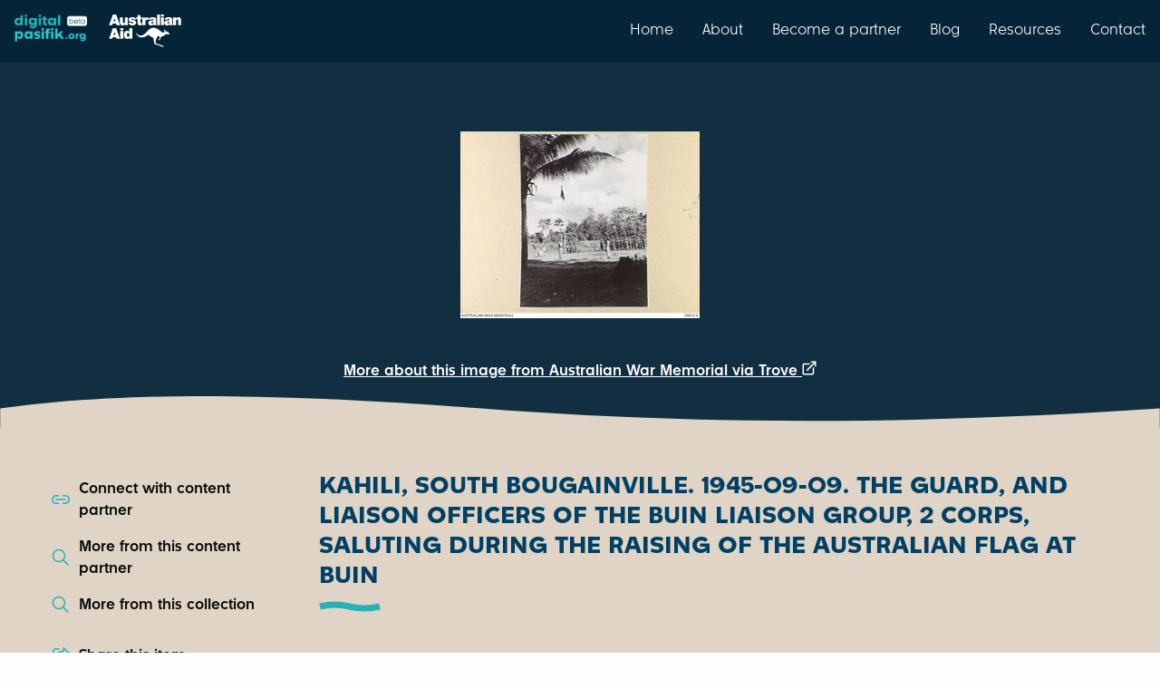

--- FILE ---
content_type: text/html; charset=utf-8
request_url: https://digitalpasifik.org/items/34081
body_size: 10816
content:
<!DOCTYPE html>
<html lang="en" xml:lang="en" xmlns="http://www.w3.org/1999/xhtml">
<head>
<meta charset="utf-8" />
<meta content="text/html; charset=UTF-8" http-equiv="Content-Type" />
<meta name="viewport" content="width=device-width, initial-scale=1.0" />

<title>
KAHILI, SOUTH BOUGAINVILLE. 1945-09-09. THE GUARD, AND LIAISON OFFICERS OF THE BUIN LIAISON GROUP, 2 CORPS, SALUTING DURING THE RAISING OF THE AUSTRALIAN FLAG AT BUIN | Digital Pasifik
</title>
<meta name="description" content="Explore, discover and view thousands of items held in museums, libraries, galleries, and collections around the world. Celebrate the rich and diverse cultures of the Pacific.">
<meta property="og:url" content="https://digitalpasifik.org/items/34081">
<meta property="og:title" content="KAHILI, SOUTH BOUGAINVILLE. 1945-09-09. THE GUARD, AND LIAISON OFFICERS OF THE BUIN LIAISON GROUP, 2 CORPS, SALUTING DURING THE RAISING OF THE AUSTRALIAN FLAG AT BUIN">
<meta property="og:description" content="Explore, discover and view thousands of items held in museums, libraries, galleries, and collections around the world. Celebrate the rich and diverse cultures of the Pacific.">
<meta property="og:image" content="https://thumbnailer.digitalpasifik.org/utMhlpTEems2m3vjwgSqYMjVAx8=/fit-in/600x0/https%3A%2F%2Fs3-ap-southeast-2.amazonaws.com%2Fawm-media%2Fcollection%2F096310%2Fthumb320%2F096310.JPG">
<meta property="og:type" content="article">
<meta name="twitter:url" content="https://digitalpasifik.org/items/34081">
<meta name="twitter:card" content="summary_large_image">
<meta name="twitter:site" content="@digitalpasifik">
<meta name="twitter:creator" content="@digitalpasifik">
<meta name="twitter:description" content="Explore, discover and view thousands of items held in museums, libraries, galleries, and collections around the world. Celebrate the rich and diverse cultures of the Pacific.">
<meta name="twitter:title" content="KAHILI, SOUTH BOUGAINVILLE. 1945-09-09. THE GUARD, AND LIAISON OFFICERS OF THE BUIN LIAISON GROUP, 2 CORPS, SALUTING DURING THE RAISING OF THE AUSTRALIAN FLAG AT BUIN">
<meta name="twitter:image" content="https://thumbnailer.digitalpasifik.org/utMhlpTEems2m3vjwgSqYMjVAx8=/fit-in/600x0/https%3A%2F%2Fs3-ap-southeast-2.amazonaws.com%2Fawm-media%2Fcollection%2F096310%2Fthumb320%2F096310.JPG">


<meta name="csrf-param" content="authenticity_token" />
<meta name="csrf-token" content="cqX3acM335CkZr2dhOQRKbdE3Yo6FuO1z2aQGXXdds6z_hfMpUJ9l2rv_YpL9bJprtJOaBRq5tPB7DVKevh8Sw" />
<meta name="csp-nonce" content="BSqFNTj7nlsn0Ewk+5SG4g==" />
<link rel="icon" type="image/png" href="/vite/assets/digital-pasifik__favicon-dQ-Kx6c8.png" />
<link rel="apple-touch-icon" type="image/png" href="/vite/assets/digital-pasifik__apple-touch-icon-180x180-Vk7_hQ2p.png" />
<script src="https://www.googletagmanager.com/gtag/js?id=G-FJ0GPB9TP8" async="async"></script>
<script src="/vite/assets/ga4-ctwd-4Fo.js" crossorigin="anonymous" type="module"></script>
<link rel="stylesheet" href="/vite/assets/application-CxIAahsg.css" media="all" />
<script src="/vite/assets/application-YmDQbTzs.js" crossorigin="anonymous" type="module"></script><link rel="modulepreload" href="/vite/assets/jquery-qzel4N8z.js" as="script" crossorigin="anonymous">
<link rel="modulepreload" href="/vite/assets/_commonjsHelpers-BosuxZz1.js" as="script" crossorigin="anonymous">
</head>
<body>
<nav class="top-bar nav-bar show-for-large">
<div class="top-bar-left">
<ul class="menu">
<li class="padding-vertical-1">
<a href="https://digitalpasifik.org/"><img role="img" alt="digitalpasifik.org" width="80" src="/vite/assets/digital-pasifik-beta__aqua-Vi6OUeSL.webp" />
</a></li>
<li class="padding-vertical-2 padding-horizontal-1">
<img role="img" alt="australian aid" width="80" src="/vite/assets/australian-aid__white-Bpb83r2E.webp" />
</li>
</ul>
</div>
<div class="top-bar-right">
<ul class="menu">
<li>
<a class="navigation-link padding-vertical-3" href="https://digitalpasifik.org/">Home</a>
</li>
<li>
<a class="navigation-link padding-vertical-3" href="/about-us">About</a>
</li>
<li>
<a class="navigation-link padding-vertical-3" href="/partners">Become a partner</a>
</li>
<li>
<a class="navigation-link padding-vertical-3" href="/blog">Blog</a>
</li>
<li>
<a class="navigation-link padding-vertical-3" href="/resources">Resources</a>
</li>
<li>
<a class="navigation-link padding-vertical-3" href="/contact-us">Contact</a>
</li>
</ul>
</div>
</nav>

<div class="locations-mobile show-for-small">
<nav class="top-bar nav-bar hide-for-large">
<div class="top-bar-left">
<ul class="menu">
<li class="padding-vertical-1">
<a href="https://digitalpasifik.org/"><img role="img" alt="digitalpasifik.org" width="80" src="/vite/assets/digital-pasifik-beta__aqua-Vi6OUeSL.webp" />
</a></li>
<li class="padding-vertical-2 padding-horizontal-1">
<img role="img" alt="australian aid" width="80" src="/vite/assets/australian-aid__white-Bpb83r2E.webp" />
</li>
</ul>
</div>
<div class="top-bar-right">
<ul class="menu grid-x grid-padding-x">
<li class="cell shrink">
<button aria-label="menu" data-toggle="menu_mobile">
<img role="img" alt="menu" class="padding-1" src="/vite/assets/hamburger__white-DrR1RM7N.svg" />
</button>
</li>
</ul>
</div>
<div class="dropdown-pane full-width" data-alignment="right" data-auto-focus="true" data-close-on-click="true" data-dropdown="true" data-position="bottom" id="menu_mobile">
<div class="hide-for-large nav-menu-panel full-width margin-top-0">
<ul class="menu vertical">
<div class="text-right margin-right-1">
<li>
<a class="navigation-link padding-vertical-3" href="https://digitalpasifik.org/">Home</a>
</li>
</div>
<div class="text-right margin-right-1">
<li>
<a class="navigation-link padding-vertical-3" href="/about-us">About</a>
</li>
</div>
<div class="text-right margin-right-1">
<li>
<a class="navigation-link padding-vertical-3" href="/partners">Become a partner</a>
</li>
</div>
<div class="text-right margin-right-1">
<li>
<a class="navigation-link padding-vertical-3" href="/blog">Blog</a>
</li>
</div>
<div class="text-right margin-right-1">
<li>
<a class="navigation-link padding-vertical-3" href="/resources">Resources</a>
</li>
</div>
<div class="text-right margin-right-1">
<li>
<a class="navigation-link padding-vertical-3" href="/contact-us">Contact</a>
</li>
</div>
</ul>
<div class="wave wave-down">
<svg xmlns="http://www.w3.org/2000/svg" data-name="Layer 2" viewBox="0 0 3840 107.2" class="wave--blue-tiber">
  <g data-name="Layer 1">
    <path d="M3840,66.7c-372.1,54-903.9,54-1595.4,0-691.5-54-1439.6-54-2244.6,0H0V0H3840V66.7Z"></path>
  </g>
</svg>
</div>
</div>

</div>
</nav>
</div>


<div class="page-content-min-height flex-container flex-dir-column">
<main class="flex-child-grow flex-container flex-dir-column">
<div aria-labelledby="share-this-item-label" class="reveal tiny" data-reveal id="share-this-item">
<div class="grid-x padding-2">
<div class="cell auto">
<div class="reveal__heading margin-0" id="share-this-item-label">
Share this item
</div>
</div>
<div class="cell shrink">
<button aria-label="Close modal" class="margin-top-0" data-close="" type="button">
<strong aria-hidden="true">
X
</strong>
</button>
</div>
</div>
<div class="grid-x grid-padding-y flex-dir-column align-middle">
<div class="cell small-7 medium-11 large-9">
<a class="button success expanded button-with-svg" target="_blank" rel="noopener" href="https://www.facebook.com/sharer/sharer.php?u=https%3A%2F%2Fdigitalpasifik.org%2Fitems%2F34081&amp;src=sdkpreparse"><div class="flex-container align-center align-middle">
<div class="padding-right-1">
Share on Facebook
</div>
<img aria-hidden="true" src="/vite/assets/facebook-CNzkXEnH.svg" />
</div>
</a></div>
<div class="cell small-7 medium-11 large-9">
<a class="button success expanded button-with-svg" target="_blank" rel="noopener" aria-label="Share on X" href="https://twitter.com/intent/tweet?text=KAHILI, SOUTH BOUGAINVILLE. 1945-09-09. THE GUARD, AND LIAISON OFFICERS OF THE BUIN LIAISON GROUP...%0D%0Ahttps%3A%2F%2Fdigitalpasifik.org%2Fitems%2F34081&amp;tw_p=tweetbutton&amp;via=digitalpasifik&amp;hashtags=digitalpasifik"><div class="flex-container align-center align-middle">
<div class="padding-right-1">
Share on
</div>
<img aria-hidden="true" src="/vite/assets/x-CkMDaS0W.svg" />
</div>
</a></div>
<div class="cell small-7 medium-11 large-9">
<button class="button success js-copy-to-clipboard expanded button-with-svg" data-url="https://digitalpasifik.org/items/34081">
<div class="flex-container align-center align-middle">
<div class="padding-right-1">
Copy to clipboard
</div>
<img aria-hidden="true" src="/vite/assets/copy-to-clipboard-mCAAIj5l.svg" />
</div>
</button>
</div>
</div>
<div class="reveal__footer">
<div class="wave wave-down">
<svg xmlns="http://www.w3.org/2000/svg" data-name="Layer 2" viewBox="0 0 3840 107.2" class="wave--white">
  <g data-name="Layer 1">
    <path d="M3840,66.7c-372.1,54-903.9,54-1595.4,0-691.5-54-1439.6-54-2244.6,0H0V0H3840V66.7Z"></path>
  </g>
</svg>
</div>
</div>
</div>

<div aria-labelledby="contact-content-partner" class="reveal" data-reveal id="contact-content-partner">
<div class="grid-x grid-padding-x grid-padding-y margin-1">
<div class="cell auto">
<h1 class="h3 margin-0" id="contact-content-partner-heading">
Connect with Australian War Memorial
</h1>
</div>
<div class="cell shrink">
<button aria-label="Close modal" class="margin-top-0" data-close="" type="button">
<strong aria-hidden="true">
X
</strong>
</button>
</div>
<div class="cell margin-bottom-1">
<p>
This item is currently online.
Contact this content partner to get more information about this item.
</p>
</div>
<div class="cell small-6 medium-4 large-3">
<a target="_blank" rel="noopener" class="button blue expanded" href="https://www.awm.gov.au/"><div class="flex-container align-center align-middle">
<div class="padding-right-1">
Website
</div>
<img height="20" width="20" src="/vite/assets/website-BSPJtAwv.svg" />
</div>
</a></div>
<div class="cell small-6 medium-4 large-3">
<a target="_blank" rel="noopener" class="button blue expanded" href="https://goo.gl/maps/QJQD24jHAirhE7aT7"><div class="flex-container align-center align-middle">
<div class="padding-right-1">
Location
</div>
<img height="20" width="20" src="/vite/assets/location-DzGgi_02.svg" />
</div>
</a></div>
<div class="cell small-6 medium-4 large-3">
<a target="_blank" rel="noopener" class="button blue expanded" href="https://www.facebook.com/AWMemorial"><div class="flex-container align-center align-middle">
<div class="padding-right-1">
Facebook
</div>
<img height="20" width="20" src="/vite/assets/facebook-CNzkXEnH.svg" />
</div>
</a></div>
<div class="cell small-6 medium-4 large-3">
<a target="_blank" rel="noopener" class="button blue expanded" href="https://www.instagram.com/awmemorial"><div class="flex-container align-center align-middle">
<div class="padding-right-1">
Instagram
</div>
<img height="20" width="20" src="/vite/assets/instagram-BqFA1E0L.svg" />
</div>
</a></div>
<div class="cell small-6 medium-4 large-3">
<a target="_blank" rel="noopener" class="button blue expanded" href="https://twitter.com/AWMemorial"><div class="flex-container align-center align-middle">
<div class="padding-right-1">
X
</div>
<img height="20" width="20" src="/vite/assets/x-CkMDaS0W.svg" />
</div>
</a></div>
<div class="cell small-6 medium-4 large-3">
<a target="_blank" rel="noopener" class="button blue expanded" href="https://www.youtube.com/AustWarMemorial"><div class="flex-container align-center align-middle">
<div class="padding-right-1">
YouTube
</div>
<img height="20" width="20" src="/vite/assets/youtube-CZZggreW.svg" />
</div>
</a></div>
</div>
<div class="reveal__footer margin-top-0">
<div class="wave wave-down">
<svg xmlns="http://www.w3.org/2000/svg" data-name="Layer 2" viewBox="0 0 3840 107.2" class="wave--white">
  <g data-name="Layer 1">
    <path d="M3840,66.7c-372.1,54-903.9,54-1595.4,0-691.5-54-1439.6-54-2244.6,0H0V0H3840V66.7Z"></path>
  </g>
</svg>
</div>
</div>
</div>

<div class="grid-x align-center item-header">
<div class="margin-top-6">
<div class="grid-x">
<div class="cell auto"></div>
<div class="cell shrink">
<a target="_blank" rel="noopener" class="external" href="https://www.awm.gov.au/collection/C74463"><div class="item-header__image-wrapper flex-container align-center image">
<img role="img" alt="KAHILI, SOUTH BOUGAINVILLE. 1945-09-09. THE GUARD, AND LIAISON OFFICERS OF THE BUIN LIAISON GROUP, 2 CORPS, SALUTING DURING THE RAISING OF THE AUSTRALIAN FLAG AT BUIN" loading="lazy" src="https://thumbnailer.digitalpasifik.org/ePjIxZ7HgCY7mZ_aIb3FwXWoDVs=/fit-in/385x385/https%3A%2F%2Fs3-ap-southeast-2.amazonaws.com%2Fawm-media%2Fcollection%2F096310%2Fthumb320%2F096310.JPG" />
<div class="placeholder hide">
<svg xmlns="http://www.w3.org/2000/svg" width="64" height="64" viewBox="0 0 16 16" fill="none">
<path d="M11.8333 2C12.408 2 12.9591 2.22827 13.3654 2.6346C13.7717 3.04093 14 3.59203 14 4.16667V11.8333C14 12.408 13.7717 12.9591 13.3654 13.3654C12.9591 13.7717 12.408 14 11.8333 14H4.16667C3.59203 14 3.04093 13.7717 2.6346 13.3654C2.22827 12.9591 2 12.408 2 11.8333V4.16667C2 3.59203 2.22827 3.04093 2.6346 2.6346C3.04093 2.22827 3.59203 2 4.16667 2H11.8333ZM12.22 12.934L8.35 9.14333C8.26557 9.06059 8.15456 9.01043 8.03667 9.00176C7.91877 8.9931 7.80162 9.02649 7.706 9.096L7.65 9.14267L3.77867 12.934C3.9 12.9767 4.03067 13 4.16667 13H11.8333C11.9687 13 12.0993 12.9767 12.22 12.934ZM11.8333 3H4.16667C3.85725 3 3.5605 3.12292 3.34171 3.34171C3.12292 3.5605 3 3.85725 3 4.16667V11.8333C3 11.972 3.024 12.1053 3.06867 12.2293L6.95067 8.42867C7.21678 8.16815 7.57029 8.01594 7.94242 8.00165C8.31455 7.98736 8.67869 8.112 8.964 8.35133L9.04933 8.42867L12.9307 12.23C12.9753 12.106 13 11.9727 13 11.8333V4.16667C13 3.85725 12.8771 3.5605 12.6583 3.34171C12.4395 3.12292 12.1428 3 11.8333 3ZM10.168 4.33333C10.5662 4.33333 10.948 4.49151 11.2296 4.77306C11.5112 5.05462 11.6693 5.43649 11.6693 5.83467C11.6693 6.23284 11.5112 6.61472 11.2296 6.89627C10.948 7.17782 10.5662 7.336 10.168 7.336C9.76982 7.336 9.38795 7.17782 9.1064 6.89627C8.82484 6.61472 8.66667 6.23284 8.66667 5.83467C8.66667 5.43649 8.82484 5.05462 9.1064 4.77306C9.38795 4.49151 9.76982 4.33333 10.168 4.33333ZM10.168 5.33333C10.035 5.33333 9.90752 5.38615 9.8135 5.48017C9.71949 5.57419 9.66667 5.7017 9.66667 5.83467C9.66667 5.96763 9.71949 6.09514 9.8135 6.18916C9.90752 6.28318 10.035 6.336 10.168 6.336C10.301 6.336 10.4285 6.28318 10.5225 6.18916C10.6165 6.09514 10.6693 5.96763 10.6693 5.83467C10.6693 5.7017 10.6165 5.57419 10.5225 5.48017C10.4285 5.38615 10.301 5.33333 10.168 5.33333Z" fill="#034d6e"></path>
</svg>
</div>
</div>
</a></div>
<div class="cell auto"></div>
</div>
<div class="text-center text-color--white margin-2">
<a target="_blank" rel="noopener" class="external" href="https://www.awm.gov.au/collection/C74463">More about this image from Australian War Memorial via Trove
</a><svg xmlns="http://www.w3.org/2000/svg" xmlns:xlink="http://www.w3.org/1999/xlink" width="16" height="16" viewBox="0 0 21 20" version="1.1">
    <title>C6ED1FCD-CD72-4643-8B37-1933F1DA8BE3</title>
    <defs>
        <filter id="filter-1">
            <feColorMatrix in="SourceGraphic" type="matrix" values="0 0 0 0 1.000000 0 0 0 0 1.000000 0 0 0 0 1.000000 0 0 0 1.000000 0"></feColorMatrix>
        </filter>
    </defs>
    <g id="38.-Image-Details--Thumbnail-Hover-State" stroke="none" stroke-width="1" fill="none" fill-rule="evenodd">
        <g id="Item-Page-Hover-Large-2" transform="translate(-700.000000, -378.000000)">
            <g id="Group" transform="translate(305.000000, 378.000000)">
                <g filter="url(#filter-1)" id="icons/people-sharp-copy-15">
                    <g transform="translate(395.000000, 0.000000)">
                        <g id="unicons/external-link-alt" transform="translate(0.500000, 0.000000)" fill="#000000" fill-rule="nonzero">
                            <path d="M16,8.82 C15.4477153,8.82 15,9.26771525 15,9.82 L15,17 C15,17.5522847 14.5522847,18 14,18 L3,18 C2.44771525,18 2,17.5522847 2,17 L2,6 C2,5.44771525 2.44771525,5 3,5 L10.18,5 C10.7322847,5 11.18,4.55228475 11.18,4 C11.18,3.44771525 10.7322847,3 10.18,3 L3,3 C1.34314575,3 -4.4408921e-16,4.34314575 -4.4408921e-16,6 L-4.4408921e-16,17 C-4.4408921e-16,18.6568542 1.34314575,20 3,20 L14,20 C15.6568542,20 17,18.6568542 17,17 L17,9.82 C17,9.26771525 16.5522847,8.82 16,8.82 Z M19.92,0.62 C19.8185251,0.375650681 19.6243493,0.181474922 19.38,0.08 C19.2597777,0.0287590253 19.1306773,0.00157998741 19,0 L13,0 C12.4477153,0 12,0.44771525 12,1 C12,1.55228475 12.4477153,2 13,2 L16.59,2 L6.29,12.29 C6.10068735,12.4777666 5.99420168,12.7333625 5.99420168,13 C5.99420168,13.2666375 6.10068735,13.5222334 6.29,13.71 C6.4777666,13.8993127 6.73336246,14.0057983 7,14.0057983 C7.26663754,14.0057983 7.5222334,13.8993127 7.71,13.71 L18,3.41 L18,7 C18,7.55228475 18.4477153,8 19,8 C19.5522847,8 20,7.55228475 20,7 L20,1 C19.99842,0.869322743 19.971241,0.740222313 19.92,0.62 Z" id="Shape"></path>
                        </g>
                    </g>
                </g>
            </g>
        </g>
    </g>
</svg>
</div>
<div class="wave wave-container">
<svg xmlns="http://www.w3.org/2000/svg" data-name="Layer 2" viewBox="0 0 3840 107.2" class="wave--wafer">
  <g data-name="Layer 1">
    <path d="M0,40.5c372.1-54,903.9-54,1595.4,0,691.5,54,1439.6,54,2244.6,0h0V107.2H0V40.5Z"></path>
  </g>
</svg>
</div>
</div>
</div>

<div class="page-section page-section--light">
<div class="grid-container">
<div class="grid-x grid-padding-x">
<div class="cell large-3 small-order-2 large-order-1 padding-right-6">
<div class="page-controls grid-y grid-padding-y">
<div class="cell">
<a data-open="contact-content-partner" href="#"><div class="grid-x">
<img class="cell shrink padding-right-1" alt="" src="/vite/assets/connect__mid-blue-BchQS2Bm.svg" />
<div class="cell auto">
Connect with content partner
</div>
</div>
</a></div>
<div class="cell">
<a href="/content_partners/australian-war-memorial"><div class="grid-x">
<img class="cell shrink padding-right-1" alt="" src="/vite/assets/magnifying__mid-blue-ouBr_1e5.svg" />
<div class="cell auto">
More from this content partner
</div>
</div>
</a></div>
<div class="cell">
<a href="/search?collection%5B%5D=Australian+War+Memorial"><div class="grid-x">
<img class="cell shrink padding-right-1" alt="" src="/vite/assets/magnifying__mid-blue-ouBr_1e5.svg" />
<div class="cell auto">
More from this collection
</div>
</div>
</a></div>
<div class="cell show-for-large"></div>
<div class="cell">
<a data-open="share-this-item" href="#"><div class="grid-x">
<img class="cell shrink padding-right-1" alt="" src="/vite/assets/share__mid-blue-AaGKeLYL.svg" />
<div class="cell auto">
Share this item
</div>
</div>
</a></div>
<div class="cell">
<a target="_blank" rel="noopener" href="mailto:digitalpasifik@dia.govt.nz?body=Talofa%2C%20Ni%20sa%20Bula%2C%20Kia%20orana%2C%0A%0AThanks%20for%20submitting%20a%20review%20request%20to%20the%20team.%20To%20help%20us%20process%20your%20review%20quickly%20please%20let%20us%20know%20a%20few%20details%20using%20this%20email.%20When%20you%20press%20%E2%80%9CSend%E2%80%9D%20the%20email%20will%20be%20on%20its%20way%20to%20us.%0A%0A1.%20Your%20contact%20details%20-%20an%20email%20address%20is%20all%20we%20need.%0A2.%20In%20the%20subject%20we%27ve%20included%20a%20link%20to%20the%20item%20record%20on%20our%20site%2C%20but%20please%20add%20any%20other%20description%20or%20details%20of%20the%20item%20if%20you%20wish.%0A3.%20If%20the%20review%20request%20relates%20to%20a%20copyright%2C%20evidence%20that%20you%20are%20the%20rights%20holder%20or%20their%20agent%0A4.%20Please%20provide%20the%20reason%20for%20your%20request%2C%20for%20example%2C%20copyright%2C%20privacy%2C%20data%20protection%2C%20obscenity%20or%20defamation.%0AThanks%20for%20reaching%20out%20to%20us%2C%20we%20look%20forward%20to%20having%20a%20conversation%20about%20your%20review%20request%20soon.%0A%0AIf%20you%20had%20any%20other%20questions%20about%20what%20happens%20next%2C%20please%20check%20https%3A%2F%2Fdigitalpasifik.org%2Fabout-us%23our-review-procedure%20and%20https%3A%2F%2Fdigitalpasifik.org%2Fabout-us%23our-review-process%29.%0A%0ANg%C4%81%20mihi%20nui%2C%0A&amp;subject=Re%20%5Bhttps%3A%2F%2Fdigitalpasifik.org%2Fitems%2F34081%5D"><span data-tooltip="true" tabindex="0" title="If you have a concern or objection to this record, this option opens an email to let us know."><div class="grid-x">
<img class="cell shrink padding-right-1" alt="" src="/vite/assets/shield__mid-blue-BrXtjJH5.svg" />
<div class="cell auto">
Report this item
</div>
</div>
</span></a></div>
<div class="cell show-for-large"></div>
<div class="cell show-for-large">
<a class="js-scroll-to-usage-rights-accordion" href="#"><div class="grid-x">
<img class="cell shrink padding-right-1" alt="" src="/vite/assets/copyright__mid-blue-DNYB__7n.svg" />
<div class="cell auto">
Copyright & Usage terms
</div>
</div>
</a></div>
</div>

</div>
<div class="cell large-9 small-order-1 large-order-2">
<h1 class="h3 swish">
KAHILI, SOUTH BOUGAINVILLE. 1945-09-09. THE GUARD, AND LIAISON OFFICERS OF THE BUIN LIAISON GROUP, 2 CORPS, SALUTING DURING THE RAISING OF THE AUSTRALIAN FLAG AT BUIN
</h1>
<dl>
<dt>
<strong>
Location:
</strong>
</dt>
<dd class="margin-bottom-1">
Papua New Guinea
</dd>

<dt>
<strong>
Format:
</strong>
</dt>
<dd class="margin-bottom-1">
Photograph
</dd>

<dt>
<strong>
Collections:
</strong>
</dt>
<dd class="margin-bottom-1">
Australian War Memorial
</dd>

<dt>
<strong>
Content partner:
</strong>
</dt>
<dd class="margin-bottom-1">
Australian War Memorial
</dd>

<dt>
<strong>
Availability:
</strong>
</dt>
<dd class="margin-bottom-1">
Online
</dd>

</dl>
<div class="margin-bottom-4">
<ul class="accordion accordion--transparent-background accordion--blue-color no-bullet padding-vertical-1 padding-horizontal-2 usage-information-accordion" data-accordion="true" data-allow-all-closed="true">
<li class="accordion-item" data-accordion-item="true">
<a class="accordion-title padding-vertical-2" href="#">
<div class="grid-x grid-padding-x grid-padding-y align-middle padding-right-1">
<div class="cell shrink">
<img role="img" alt="Share, Modify" loading="lazy" width="50" height="50" src="/vite/assets/thumbs-up__mid-blue-L7N1ugdY.svg" />
</div>
<div class="cell auto">
<div class="h4 margin-0">
Copyright status: Share, modify
</div>
<span>
Find out more about what you are able to do with this item
</span>
</div>
</div>
</a>
<div class="accordion-content margin-vertical-2" data-tab-content="true" id="usage-rights">
<div class="margin-bottom-1">
<div class="grid-x grid-padding-x grid-padding-y align-top margin-vertical-2">
<div class="cell shrink">
<img role="img" alt="" loading="lazy" width="50" height="50" src="/vite/assets/information__dark-blue-DVbG3-hc.svg" />
</div>
<div class="cell auto">
<div class="h4 margin-0">
More information
</div>
<span>
Australian War Memorial has this to say about the rights status of this item:
<blockquote class="margin-top-1">
<p>
Copyright expired - public domain  This item is in the Public Domain http://creativecommons.org/publicdomain/mark/1.0/
</p>
</blockquote>
</span>
</div>
</div>

</div>
<div class="h4 margin-bottom-1">
What can I do with this item?
</div>
<div class="margin-vertical-3">
<div class="grid-x grid-padding-x align-top">
<div class="cell shrink">
<img role="img" alt="Non-infringing use" loading="lazy" width="50" height="50" src="/vite/assets/person-with-checkbox__mid-blue-CvUOazJZ.svg" />
</div>
<div class="cell auto">
<div class="h4 margin-0">
Non-infringing use
</div>
<span>
<a href="http://www.legislation.govt.nz/act/public/1994/0143/117.0/DLM345634.html">NZ copyright law</a> does not prevent every use of a copyright work, and this item may be hosted by an international institute or organisation. You should consider what you can and cannot do with a copyright work.
</span>
</div>
</div>

</div>
<div class="margin-vertical-3">
<div class="grid-x grid-padding-x align-top">
<div class="cell shrink">
<img role="img" alt="Share it" loading="lazy" width="50" height="50" src="/vite/assets/sharing__mid-blue-RBYIoDvB.svg" />
</div>
<div class="cell auto">
<div class="h4 margin-0">
Share it
</div>
<span>
This item is suitable for copying and sharing with others, without further permission.
</span>
</div>
</div>

</div>
<div class="margin-vertical-3">
<div class="grid-x grid-padding-x align-top">
<div class="cell shrink">
<img role="img" alt="Modify it" loading="lazy" width="50" height="50" src="/vite/assets/modification__mid-blue-VRssSNEw.svg" />
</div>
<div class="cell auto">
<div class="h4 margin-0">
Modify it
</div>
<span>
This item is suitable for modifying, remixing and building upon, without further permission.
</span>
</div>
</div>

</div>
<div class="margin-vertical-3">
<div class="grid-x grid-padding-x align-top">
<div class="cell shrink">
<img role="img" alt="Check about commercial use" loading="lazy" width="50" height="50" src="/vite/assets/commercial-use__dark-blue-DKkyWrvq.svg" />
</div>
<div class="cell auto">
<div class="h4 margin-0">
Check about commercial use
</div>
<span>
You'll need to confirm with the copyright holder using this item for commercial purposes.
</span>
</div>
</div>

</div>
</div>
</li>
</ul>

</div>
</div>
</div>
</div>
<div class="wave">
<svg xmlns="http://www.w3.org/2000/svg" data-name="Layer 2" viewBox="0 0 3840 107.2" class="wave--pearl-bush">
  <g data-name="Layer 1">
    <path d="M0,40.5c372.1-54,903.9-54,1595.4,0,691.5,54,1439.6,54,2244.6,0h0V107.2H0V40.5Z"></path>
  </g>
</svg>
</div>
</div>
<div class="page-section page-section--pearl-bush">
<div class="grid-container">
<div class="grid-x grid-padding-x">
<div class="cell large-9 large-offset-3">
<div class="padding-vertical-0">
<div class="callout secondary">
<div class="h4">
Remember or recognise anything about this item? Let us know!
</div>
<p class="margin-top-1 margin-bottom-2">
We would love to share your stories, thoughts, and memories on digitalpasifik.org
</p>
<a href="/items/34081/user_contribution_submission/about#main"><div class="button margin-0 test-contribute-button" type="button">
Contribute your story
</div>
</a></div>

</div>
</div>
</div>
</div>
<div class="wave">
<svg xmlns="http://www.w3.org/2000/svg" data-name="Layer 2" viewBox="0 0 3840 107.2" class="wave--wafer">
  <g data-name="Layer 1">
    <path d="M0,40.5c372.1-54,903.9-54,1595.4,0,691.5,54,1439.6,54,2244.6,0h0V107.2H0V40.5Z"></path>
  </g>
</svg>
</div>
</div>
<div class="page-section page-section--light">
<div class="grid-container">
<div class="grid-x grid-padding-x">
<div class="cell large-9 large-offset-3">
<span class="h3">Related items</span>
<div class="grid-x grid-padding-x grid-padding-y padding-top-2" data-equalize-by-row="true" data-equalize-on="medium" data-equalizer="metadata">
<div class="cell medium-4">
<a class="card card--align-justify related-item" data-equalizer-watch="true" href="/items/34097"><div class="grid-x height-100">
<div class="cell card__image padding-1 flex-container align-center align-middle">
<img alt="" loading="lazy" src="https://thumbnailer.digitalpasifik.org/YA22DNmbm_f2IJNM9Zdg1G_o-Go=/fit-in/340x0/https%3A%2F%2Fs3-ap-southeast-2.amazonaws.com%2Fawm-media%2Fcollection%2F096309%2Fthumb320%2F096309.JPG">
</div>
<div class="cell card__content padding-2" data-equalizer-watch="metadata">
<div>
<div class="h4 margin-0 card__title">
KAHILI, SOUTH BOUGAINVILLE. 1945-09-09. THE GUARD, AND LIAISON OFFICERS OF THE BUIN LIAISON GROUP, 2 CORPS, SALUTING DURING THE RAISING OF THE AUSTRALIAN FLAG AT BUIN
</div>
<div class="card__subtitle margin-vertical-1">
Australian War Memorial
</div>
</div>
<div class="margin-top-1">
<span class="card__tag text-color--dark-blue margin-top-1">
Image
</span>
<span class="card__tag text-color--dark-blue margin-top-1">
Papua New Guinea
</span>
<span class="card__tag text-color--dark-blue margin-top-1">
Online
</span>
</div>
</div>
</div>
</a>
</div>
<div class="cell medium-4">
<a class="card card--align-justify related-item" data-equalizer-watch="true" href="/items/33754"><div class="grid-x height-100">
<div class="cell card__image padding-1 flex-container align-center align-middle">
<img alt="" loading="lazy" src="https://thumbnailer.digitalpasifik.org/4oa1w8ZuZImhzzTaUS8ahu9RpV8=/fit-in/340x0/https%3A%2F%2Fs3-ap-southeast-2.amazonaws.com%2Fawm-media%2Fcollection%2F096926%2Fthumb320%2F096926.JPG">
</div>
<div class="cell card__content padding-2" data-equalizer-watch="metadata">
<div>
<div class="h4 margin-0 card__title">
KAHILI, BOUGAINVILLE. 1945-09-10. SUPPLIES BEING DROPPED FROM KAHILI AIRSTRIP FOR THE BUIN LIAISON PARTY FROM HEADQUARTERS 2 CORPS. THE BUIN LIAISON PARTY IS ORGANISING SURRENDER DETAILS IN THE ..
</div>
<div class="card__subtitle margin-vertical-1">
Australian War Memorial
</div>
</div>
<div class="margin-top-1">
<span class="card__tag text-color--dark-blue margin-top-1">
Image
</span>
<span class="card__tag text-color--dark-blue margin-top-1">
Papua New Guinea
</span>
<span class="card__tag text-color--dark-blue margin-top-1">
Online
</span>
</div>
</div>
</div>
</a>
</div>
<div class="cell medium-4">
<a class="card card--align-justify related-item" data-equalizer-watch="true" href="/items/33740"><div class="grid-x height-100">
<div class="cell card__image padding-1 flex-container align-center align-middle">
<img alt="" loading="lazy" src="https://thumbnailer.digitalpasifik.org/ptasbXux5oAC-tWx9fIkVXf_EvE=/fit-in/340x0/https%3A%2F%2Fs3-ap-southeast-2.amazonaws.com%2Fawm-media%2Fcollection%2F096927%2Fthumb320%2F096927.JPG">
</div>
<div class="cell card__content padding-2" data-equalizer-watch="metadata">
<div>
<div class="h4 margin-0 card__title">
KAHILI, BOUGAINVILLE. 1945-09-10. SUPPLIES BEING PARACHUTED ON KAHILI AIRSTRIP FOR THE BUIN LIAISON PARTY FROM HEADQUARTERS 2 CORPS. THE BUIN LIAISON PARTY IS ORGANISING SURRENDER DETAILS IN THE ..
</div>
<div class="card__subtitle margin-vertical-1">
Australian War Memorial
</div>
</div>
<div class="margin-top-1">
<span class="card__tag text-color--dark-blue margin-top-1">
Image
</span>
<span class="card__tag text-color--dark-blue margin-top-1">
Papua New Guinea
</span>
<span class="card__tag text-color--dark-blue margin-top-1">
Online
</span>
</div>
</div>
</div>
</a>
</div>
</div>

</div>
</div>
</div>
</div>
<div class="ga-tracking-data hide">
<div class="ga-tracking-data__display-collection">
Australian War Memorial
</div>
<div class="ga-tracking-data__content-partners">
Australian War Memorial
</div>
</div>

</main>
<div class="reveal medium" data-close-on-click="false" data-close-on-esc="false" data-reveal id="cultural_warning">
<div class="reveal__body">
<div class="grid-x">
<div class="cell">
<div class="reveal__heading">
Welcome and warm Pasifik greetings
</div>
<p class="margin-bottom-1">
The information on this site has been gathered from our content partners.
</p>
<p class="margin-bottom-1">
The names, terms, and labels that we present on the site may contain images or voices of deceased persons and may also reflect the bias, norms, and perspective of the period of time in which they were created. We accept that these may not be appropriate today.
</p>
<p class="margin-bottom-1">
If you have any concerns or questions about an item, please <a href="/contact-us">contact us</a>.
</p>
<button class="button margin-top-1" data-close="" type="button">
Ok, I've got it
</button>
</div>
</div>
</div>
<div class="reveal__footer">
<div class="wave wave-down">
<svg xmlns="http://www.w3.org/2000/svg" data-name="Layer 2" viewBox="0 0 3840 107.2" class="wave--white">
  <g data-name="Layer 1">
    <path d="M3840,66.7c-372.1,54-903.9,54-1595.4,0-691.5-54-1439.6-54-2244.6,0H0V0H3840V66.7Z"></path>
  </g>
</svg>
</div>
</div>
</div>

<footer class="footer padding-bottom-3">
<div class="wave wave-down">
<svg xmlns="http://www.w3.org/2000/svg" data-name="Layer 2" viewBox="0 0 3840 107.2" class="wave--wafer">
  <g data-name="Layer 1">
    <path d="M3840,66.7c-372.1,54-903.9,54-1595.4,0-691.5-54-1439.6-54-2244.6,0H0V0H3840V66.7Z"></path>
  </g>
</svg>
</div>
<div class="grid-container">
<div class="grid-x">
<div class="cell small-11 large-12">
<div class="grid-x align-middle padding-top-1">
<div class="cell large-auto">
<div class="grid-x">
<div class="cell">
<a class="nav-link padding-vertical-1 padding-horizontal-0" href="/about-us">About</a>
</div>
<div class="cell">
<a class="nav-link padding-vertical-1 padding-horizontal-0" href="/terms-of-use">Terms of Use</a>
</div>
<div class="cell">
<a class="nav-link padding-vertical-1 padding-horizontal-0" href="/contact-us">Contact</a>
</div>
</div>
</div>
<div class="cell large-shrink">
<div class="grid-x grid-padding-x margin-top-2">
<div class="cell shrink">
<a target="_blank" rel="noopener" class="nav-link button-with-svg padding-0" href="https://twitter.com/digitalpasifik/"><svg xmlns="http://www.w3.org/2000/svg" xmlns:xlink="http://www.w3.org/1999/xlink" width="24" height="24" viewBox="0 0 20 18" version="1.1">
    <title>twitter-white</title>
    <g stroke="none" stroke-width="1" fill="none" fill-rule="evenodd">
        <g transform="translate(-43.000000, -199.000000)" fill="#FFFFFF" fill-rule="nonzero">
            <path d="M63,201.8 C62.2483371,202.126095 61.4534278,202.341663 60.64,202.44 C61.4981729,201.927321 62.1412717,201.120783 62.45,200.17 C61.6435521,200.650063 60.7607621,200.988297 59.84,201.17 C58.5741776,199.797283 56.5407201,199.453258 54.8937898,200.333189 C53.2468594,201.213121 52.4025172,203.094713 52.84,204.91 C49.5423606,204.743207 46.4707187,203.183758 44.39,200.62 C44.0291374,201.250169 43.8395193,201.963822 43.84,202.69 C43.8374011,204.059711 44.5206125,205.339794 45.66,206.1 C45.0079774,206.082259 44.3698857,205.907299 43.8,205.59 L43.8,205.64 C43.8100749,207.58798 45.189431,209.259927 47.1,209.64 C46.7432555,209.748567 46.372875,209.805807 46,209.81 C45.7418902,209.806985 45.4844222,209.783578 45.23,209.74 C45.7709758,211.406143 47.3085575,212.546282 49.06,212.58 C47.6172026,213.715267 45.8358835,214.334856 44,214.34 C43.6657353,214.341096 43.3317356,214.321056 43,214.28 C44.8744284,215.490257 47.0588128,216.132723 49.29,216.13 C52.400263,216.1623 55.392978,214.943081 57.5952038,212.746497 C59.7974296,210.549913 61.0243212,207.560336 61,204.45 C61,204.28 61,204.1 61,203.92 C61.7846953,203.334811 62.4614745,202.617425 63,201.8 L63,201.8 Z" id="twitter-white"></path>
        </g>
    </g>
</svg>
</a></div>
<div class="cell shrink">
<a target="_blank" rel="noopener" class="nav-link button-with-svg padding-0" href="https://facebook.com/digitalpasifik/"><svg xmlns="http://www.w3.org/2000/svg" xmlns:xlink="http://www.w3.org/1999/xlink" width="24" height="24" viewBox="0 0 20 20" version="1.1">
    <title>facebook-white</title>
    <g stroke="none" stroke-width="1" fill="none" fill-rule="evenodd">
        <g transform="translate(-83.000000, -198.000000)" fill="#FFFFFF" fill-rule="nonzero">
            <path d="M101.9,198 L84.1,198 C83.4924868,198 83,198.492487 83,199.1 L83,216.9 C83,217.191738 83.1158925,217.471527 83.3221825,217.677817 C83.5284726,217.884107 83.8082619,218 84.1,218 L93.68,218 L93.68,210.25 L91.08,210.25 L91.08,207.25 L93.68,207.25 L93.68,205 C93.5709788,203.930715 93.9401075,202.867914 94.6884652,202.096411 C95.4368228,201.324908 96.4878914,200.923589 97.56,201 C98.3383269,200.99521 99.1162832,201.035277 99.89,201.12 L99.89,203.82 L98.3,203.82 C97.04,203.82 96.8,204.42 96.8,205.29 L96.8,207.22 L99.8,207.22 L99.41,210.22 L96.8,210.22 L96.8,218 L101.9,218 C102.191738,218 102.471527,217.884107 102.677817,217.677817 C102.884107,217.471527 103,217.191738 103,216.9 L103,199.1 C103,198.808262 102.884107,198.528473 102.677817,198.322183 C102.471527,198.115893 102.191738,198 101.9,198 Z" id="facebook-white"></path>
        </g>
    </g>
</svg>
</a></div>
<div class="cell shrink">
<a target="_blank" rel="noopener" class="nav-link button-with-svg padding-0" href="https://www.youtube.com/channel/UCMRMAKRcdE6klFZ2iu5AcWg"><svg xmlns="http://www.w3.org/2000/svg" xmlns:xlink="http://www.w3.org/1999/xlink" width="24" height="24" viewBox="0 0 22 16" version="1.1">
    <title>youtube-white</title>
    <g stroke="none" stroke-width="1" fill="none" fill-rule="evenodd">
        <g transform="translate(-123.000000, -200.000000)" fill="#FFFFFF" fill-rule="nonzero">
            <path d="M145,205.71 C145.049451,204.278653 144.73643,202.858017 144.09,201.58 C143.651405,201.055599 143.042717,200.70171 142.37,200.58 C139.587522,200.327525 136.793531,200.224044 134,200.27 C131.216646,200.221958 128.432708,200.3221 125.66,200.57 C125.11182,200.669717 124.604518,200.926842 124.2,201.31 C123.3,202.14 123.2,203.56 123.1,204.76 C122.954912,206.917564 122.954912,209.082436 123.1,211.24 C123.12893,211.915406 123.229494,212.585831 123.4,213.24 C123.520575,213.745066 123.764523,214.212346 124.11,214.6 C124.517268,215.003456 125.036384,215.275208 125.6,215.38 C127.755916,215.646119 129.928217,215.756405 132.1,215.71 C135.6,215.76 138.67,215.71 142.3,215.43 C142.877456,215.331646 143.411191,215.059545 143.83,214.65 C144.109961,214.369917 144.31908,214.027098 144.44,213.65 C144.797628,212.552617 144.973282,211.40411 144.96,210.25 C145,209.69 145,206.31 145,205.71 Z M131.74,210.85 L131.74,204.66 L137.66,207.77 C136,208.69 133.81,209.73 131.74,210.85 Z" id="youtube-white"></path>
        </g>
    </g>
</svg>
</a></div>
</div>
</div>
</div>
<div class="grid-x grid-padding-x align-middle margin-top-1 margin-bottom-1">
<div class="cell large-7">
<div class="grid-x grid-padding-x align-middle">
<div class="cell large-5">
<a class="footer__logo footer__logo--tall margin-top-2" href="https://www.dfat.gov.au/aid/australias-development-program"><img role="img" alt="Australian Government logo" loading="lazy" src="/vite/assets/australian-government__white-CCqYlIP6.svg" />
</a></div>
<div class="cell auto">
<div class="grid-x grid-padding-x">
<div class="cell large-6 margin-top-2">
<a class="footer__logo" href="https://natlib.govt.nz/"><img role="img" alt="National Library of New Zealand" loading="lazy" src="/vite/assets/national-library__white-D9QG7Z7G.webp" />
</a></div>
<div class="cell large-6 margin-top-2">
<a class="footer__logo" href="https://www.nla.gov.au"><img role="img" alt="National Library of Australia" loading="lazy" src="/vite/assets/nla__white-o0eCP-yy.webp" />
</a></div>
</div>
</div>
</div>
</div>
<div class="cell auto">
<p class="text-color--white text-small padding-top-2">
digitalpasifik.org is supported by the Australian Government and implemented by the National Library of New Zealand | Te Puna Mātauranga o Aotearoa in collaboration with the National Library of Australia
</p>
</div>
</div>
</div>
<div class="cell auto hide-for-large"></div>
</div>
</div>
</footer>

</div>
</body>
</html>


--- FILE ---
content_type: image/svg+xml
request_url: https://digitalpasifik.org/vite/assets/thumbs-up__mid-blue-L7N1ugdY.svg
body_size: 544
content:
<?xml version="1.0" encoding="UTF-8"?>
<svg id="Layer_1" data-name="Layer 1" xmlns="http://www.w3.org/2000/svg" viewBox="0 0 48 48">
  <defs>
    <style>
      .cls-1 {
        fill: #fff;
      }

      .cls-2 {
        fill: #1d93a3;
      }
    </style>
  </defs>
  <path class="cls-2" d="M8,0H40c4.4,0,8,3.6,8,8V40c0,4.4-3.6,8-8,8H8C3.6,48,0,44.4,0,40V8C0,3.6,3.6,0,8,0Z"/>
  <path class="cls-1" d="M28.72,17.36c0-2.54-1.18-4.36-3.12-4.36-1.07,0-1.43,.63-1.81,2.08-.08,.3-.12,.45-.16,.59-.1,.37-.29,1.01-.55,1.9,0,.02-.02,.05-.03,.07l-2.98,4.66c-.7,1.1-1.74,1.95-2.97,2.42l-.49,.19c-.63,.24-1.15,.69-1.48,1.28-.33,.59-.43,1.27-.31,1.93l.42,2.17c.12,.63,.42,1.22,.87,1.69,.44,.47,1.01,.8,1.64,.95l7.92,1.94c1.26,.31,2.6,.11,3.71-.56,1.12-.67,1.92-1.75,2.24-3.01l1.47-5.76c.13-.5,.14-1.02,.03-1.52-.1-.5-.32-.98-.64-1.38-.32-.41-.72-.73-1.18-.96-.46-.23-.97-.34-1.48-.34h-1.89c.52-1.7,.77-3,.77-3.95Zm-12.36,10.45c-.06-.3,0-.61,.14-.88,.15-.27,.39-.47,.67-.58l.49-.19c1.53-.59,2.84-1.65,3.72-3.03l2.98-4.66c.09-.15,.17-.31,.21-.47,.26-.9,.44-1.54,.55-1.91,.06-.2,.11-.41,.17-.62,.2-.75,.29-.92,.31-.92,.9,0,1.57,1.02,1.57,2.8,0,.92-.34,2.43-1.02,4.48-.04,.12-.05,.24-.03,.36,.02,.12,.07,.24,.14,.34s.17,.18,.28,.24c.11,.06,.23,.09,.35,.09h2.96c.28,0,.55,.06,.8,.18,.25,.12,.47,.3,.64,.52,.17,.22,.29,.47,.34,.74,.06,.27,.05,.55-.02,.82l-1.47,5.76c-.22,.86-.77,1.6-1.53,2.06-.76,.46-1.68,.6-2.54,.38l-7.92-1.94c-.34-.08-.64-.26-.88-.51-.24-.25-.4-.57-.47-.91l-.42-2.17Z"/>
</svg>

--- FILE ---
content_type: image/svg+xml
request_url: https://digitalpasifik.org/vite/assets/connect__mid-blue-BchQS2Bm.svg
body_size: 807
content:
<svg width="24" height="24" viewBox="0 0 24 24" fill="none" xmlns="http://www.w3.org/2000/svg">
<path d="M9.24981 7C9.4393 6.99981 9.62185 7.07136 9.76075 7.20027C9.89964 7.32917 9.9846 7.50587 9.99853 7.69486C10.0125 7.88384 9.95434 8.07109 9.83585 8.21897C9.71736 8.36685 9.54728 8.4644 9.35981 8.492L9.24981 8.5H6.99981C6.0892 8.4997 5.21432 8.85432 4.5609 9.48856C3.90749 10.1228 3.52698 10.9867 3.50017 11.897C3.47337 12.8072 3.80236 13.692 4.41731 14.3636C5.03227 15.0352 5.88476 15.4407 6.79381 15.494L6.99981 15.5H9.24981C9.4393 15.4998 9.62185 15.5714 9.76075 15.7003C9.89964 15.8292 9.9846 16.0059 9.99853 16.1949C10.0125 16.3838 9.95434 16.5711 9.83585 16.719C9.71736 16.8669 9.54728 16.9644 9.35981 16.992L9.24981 17H6.99981C5.69448 17.0014 4.44038 16.4922 3.50544 15.5813C2.57049 14.6704 2.02884 13.43 1.99619 12.125C1.96355 10.8201 2.44251 9.55418 3.33074 8.59766C4.21898 7.64115 5.44605 7.06992 6.74981 7.006L6.99981 7H9.24981ZM16.9998 7C18.3051 6.99865 19.5592 7.50782 20.4942 8.41872C21.4291 9.32963 21.9708 10.57 22.0034 11.875C22.0361 13.1799 21.5571 14.4458 20.6689 15.4023C19.7806 16.3589 18.5536 16.9301 17.2498 16.994L16.9998 17H14.7498C14.5603 17.0002 14.3778 16.9286 14.2389 16.7997C14.1 16.6708 14.015 16.4941 14.0011 16.3051C13.9872 16.1162 14.0453 15.9289 14.1638 15.781C14.2823 15.6332 14.4523 15.5356 14.6398 15.508L14.7498 15.5H16.9998C17.9104 15.5003 18.7853 15.1457 19.4387 14.5114C20.0921 13.8772 20.4726 13.0133 20.4994 12.103C20.5263 11.1928 20.1973 10.308 19.5823 9.63639C18.9674 8.96479 18.1149 8.5593 17.2058 8.506L16.9998 8.5H14.7498C14.5603 8.50019 14.3778 8.42864 14.2389 8.29974C14.1 8.17084 14.015 7.99413 14.0011 7.80515C13.9872 7.61617 14.0453 7.42891 14.1638 7.28103C14.2823 7.13315 14.4523 7.03561 14.6398 7.008L14.7498 7H16.9998ZM6.99981 11.25H16.9998C17.1898 11.2501 17.3727 11.3222 17.5116 11.452C17.6505 11.5817 17.7349 11.7593 17.7478 11.9489C17.7608 12.1385 17.7013 12.3259 17.5814 12.4733C17.4615 12.6207 17.2901 12.7171 17.1018 12.743L16.9998 12.75H6.99981C6.80979 12.7499 6.62687 12.6778 6.48802 12.548C6.34917 12.4183 6.26474 12.2407 6.25178 12.0511C6.23883 11.8615 6.29832 11.6741 6.41824 11.5267C6.53816 11.3793 6.70956 11.2829 6.89781 11.257L6.99981 11.25Z" fill="#2BB1B8"/>
</svg>


--- FILE ---
content_type: image/svg+xml
request_url: https://digitalpasifik.org/vite/assets/location-DzGgi_02.svg
body_size: 867
content:
<svg width="16" height="16" viewBox="0 0 16 16" fill="none" xmlns="http://www.w3.org/2000/svg">
<path d="M3.89536 3.04533C4.98399 1.95671 6.46048 1.34512 8.00003 1.34512C9.53958 1.34512 11.0161 1.95671 12.1047 3.04533C13.1933 4.13396 13.8049 5.61045 13.8049 7.15C13.8049 8.68955 13.1933 10.166 12.1047 11.2547L11.3134 12.0373C10.73 12.6093 9.97336 13.3453 9.0427 14.2453C8.76298 14.5158 8.38912 14.667 8.00003 14.667C7.61094 14.667 7.23708 14.5158 6.95736 14.2453L4.63003 11.9813C4.33736 11.694 4.0927 11.452 3.89536 11.2547C3.35631 10.7156 2.9287 10.0757 2.63696 9.37144C2.34522 8.66716 2.19507 7.91231 2.19507 7.15C2.19507 6.38768 2.34522 5.63283 2.63696 4.92855C2.9287 4.22427 3.35631 3.58435 3.89536 3.04533ZM11.3974 3.752C10.4962 2.85097 9.27393 2.34485 7.99956 2.34497C6.72519 2.3451 5.50306 2.85146 4.60203 3.75267C3.701 4.65387 3.19488 5.8761 3.195 7.15047C3.19513 8.42484 3.70149 9.64697 4.6027 10.548L5.59336 11.5267C6.27768 12.1953 6.96391 12.862 7.65203 13.5267C7.74528 13.6169 7.86995 13.6673 7.9997 13.6673C8.12945 13.6673 8.25411 13.6169 8.34736 13.5267L10.61 11.3267C10.9234 11.0193 11.1854 10.76 11.3967 10.548C12.2977 9.64695 12.8039 8.4249 12.8039 7.15066C12.8039 5.87643 12.2977 4.65438 11.3967 3.75333L11.3974 3.752ZM8.00003 5.33266C8.26285 5.33266 8.52309 5.38443 8.76591 5.48501C9.00872 5.58558 9.22935 5.733 9.41519 5.91884C9.60103 6.10468 9.74844 6.32531 9.84902 6.56812C9.9496 6.81093 10.0014 7.07118 10.0014 7.334C10.0014 7.59682 9.9496 7.85706 9.84902 8.09988C9.74844 8.34269 9.60103 8.56331 9.41519 8.74915C9.22935 8.935 9.00872 9.08241 8.76591 9.18299C8.52309 9.28357 8.26285 9.33533 8.00003 9.33533C7.47566 9.32576 6.97599 9.11073 6.60854 8.73651C6.24109 8.3623 6.03522 7.85879 6.03522 7.33433C6.03522 6.80987 6.24109 6.30637 6.60854 5.93215C6.97599 5.55793 7.47566 5.3429 8.00003 5.33333V5.33266ZM8.00003 6.33266C7.86853 6.33266 7.73832 6.35857 7.61684 6.40889C7.49535 6.45921 7.38496 6.53297 7.29198 6.62595C7.199 6.71893 7.12524 6.82932 7.07492 6.9508C7.0246 7.07229 6.9987 7.2025 6.9987 7.334C6.9987 7.4655 7.0246 7.5957 7.07492 7.71719C7.12524 7.83868 7.199 7.94907 7.29198 8.04205C7.38496 8.13503 7.49535 8.20879 7.61684 8.25911C7.73832 8.30943 7.86853 8.33533 8.00003 8.33533C8.26551 8.33533 8.52012 8.22987 8.70784 8.04215C8.89557 7.85442 9.00103 7.59981 9.00103 7.33433C9.00103 7.06885 8.89557 6.81424 8.70784 6.62652C8.52012 6.43879 8.26551 6.33333 8.00003 6.33333V6.33266Z" fill="white"/>
</svg>
